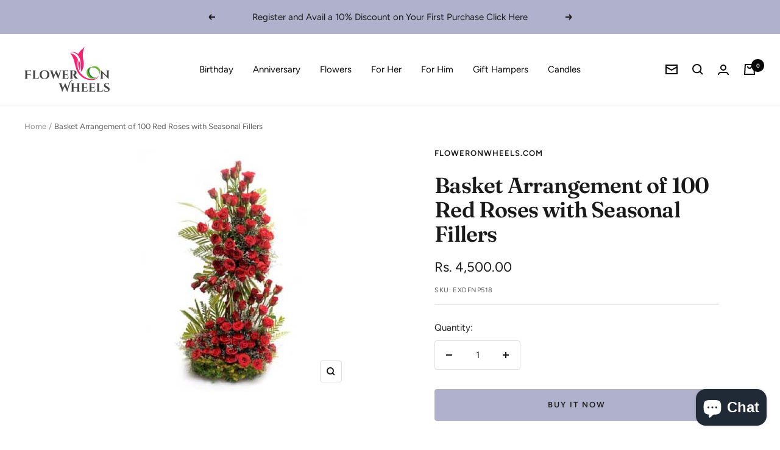

--- FILE ---
content_type: text/javascript; charset=utf-8
request_url: https://floweronwheels.com/products/basket-arrangement-of-100-red-roses-with-seasonal-fillers-1.js
body_size: 477
content:
{"id":7722075095289,"title":"Basket Arrangement of 100 Red Roses with Seasonal Fillers","handle":"basket-arrangement-of-100-red-roses-with-seasonal-fillers-1","description":"\u003cp\u003eLooking for something fresh and soothing? Go with the radiant red roses basket adorned with fresh blooms. Buy no won floweronwheels.com \/ fows.in. \u003c\/p\u003e\n\u003cp\u003e\u003cspan style=\"text-decoration: underline;\"\u003e\u003cstrong\u003eProduct Details: \u003c\/strong\u003e\u003c\/span\u003e\u003c\/p\u003e\n\u003cp\u003e100 red roses\u003c\/p\u003e\n\u003cp\u003eFillers\u003c\/p\u003e\n\u003cp\u003eBasket \u003c\/p\u003e","published_at":"2022-08-14T16:14:41+05:30","created_at":"2022-08-14T16:14:40+05:30","vendor":"floweronwheels.com","type":"Flowers in a basket","tags":["All India","Anniversary","Basket","Basket Arrangements","Congratulations","Corporate gift","Delhi","Flower delivery","Gurugram","Leo","Ludhiana","Mumbai","Noida","Personalized Flowers in Basket","Pisces","Pune","Red Flowers","Romantic","rose","Roses","Sagittarius","Scorpio","taurus","Urgent","Valentine"],"price":450000,"price_min":450000,"price_max":450000,"available":true,"price_varies":false,"compare_at_price":null,"compare_at_price_min":0,"compare_at_price_max":0,"compare_at_price_varies":false,"variants":[{"id":43124178157817,"title":"Default Title","option1":"Default Title","option2":null,"option3":null,"sku":"EXDFNP518","requires_shipping":true,"taxable":true,"featured_image":null,"available":true,"name":"Basket Arrangement of 100 Red Roses with Seasonal Fillers","public_title":null,"options":["Default Title"],"price":450000,"weight":0,"compare_at_price":null,"inventory_management":"shopify","barcode":"","requires_selling_plan":false,"selling_plan_allocations":[]}],"images":["\/\/cdn.shopify.com\/s\/files\/1\/0655\/4746\/9049\/products\/EXDFNP518.jpg?v=1660473882"],"featured_image":"\/\/cdn.shopify.com\/s\/files\/1\/0655\/4746\/9049\/products\/EXDFNP518.jpg?v=1660473882","options":[{"name":"Title","position":1,"values":["Default Title"]}],"url":"\/products\/basket-arrangement-of-100-red-roses-with-seasonal-fillers-1","media":[{"alt":"Basket of 100 red roses flowers - for birthday anniversary valentine congratulations good-luck - free urgent delivery India - Delhi Mumbai Bangalore Pune Hyderabad Chennai Kolkata Ahmedabad","id":30216010563833,"position":1,"preview_image":{"aspect_ratio":1.0,"height":400,"width":400,"src":"https:\/\/cdn.shopify.com\/s\/files\/1\/0655\/4746\/9049\/products\/EXDFNP518.jpg?v=1660473882"},"aspect_ratio":1.0,"height":400,"media_type":"image","src":"https:\/\/cdn.shopify.com\/s\/files\/1\/0655\/4746\/9049\/products\/EXDFNP518.jpg?v=1660473882","width":400}],"requires_selling_plan":false,"selling_plan_groups":[]}